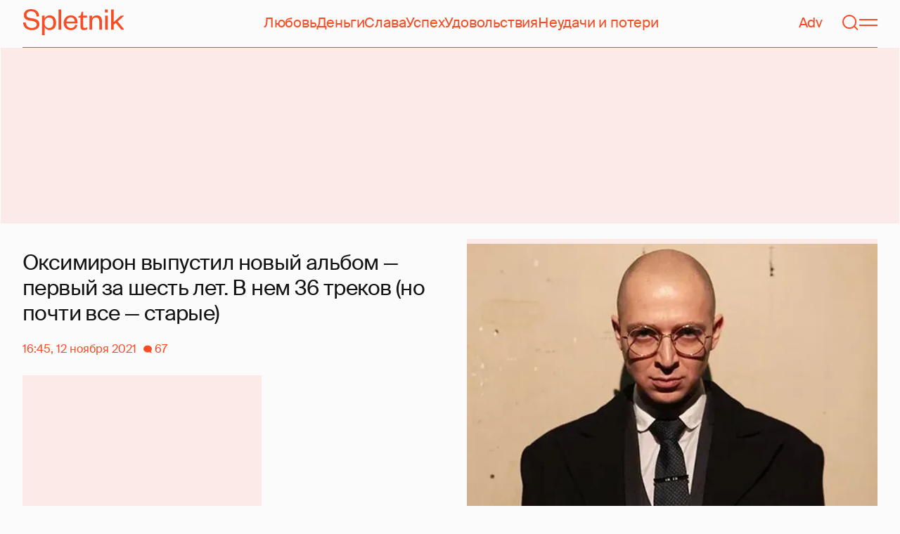

--- FILE ---
content_type: text/html; charset=utf-8
request_url: https://www.google.com/recaptcha/api2/aframe
body_size: 268
content:
<!DOCTYPE HTML><html><head><meta http-equiv="content-type" content="text/html; charset=UTF-8"></head><body><script nonce="UqNEjEkBHmbsL_oh1pB1lw">/** Anti-fraud and anti-abuse applications only. See google.com/recaptcha */ try{var clients={'sodar':'https://pagead2.googlesyndication.com/pagead/sodar?'};window.addEventListener("message",function(a){try{if(a.source===window.parent){var b=JSON.parse(a.data);var c=clients[b['id']];if(c){var d=document.createElement('img');d.src=c+b['params']+'&rc='+(localStorage.getItem("rc::a")?sessionStorage.getItem("rc::b"):"");window.document.body.appendChild(d);sessionStorage.setItem("rc::e",parseInt(sessionStorage.getItem("rc::e")||0)+1);localStorage.setItem("rc::h",'1768904352834');}}}catch(b){}});window.parent.postMessage("_grecaptcha_ready", "*");}catch(b){}</script></body></html>

--- FILE ---
content_type: application/javascript; charset=utf-8
request_url: https://fundingchoicesmessages.google.com/f/AGSKWxUrbGKVf5j7w9qz9EJ1PPe-EXH_qsOpshujELv7mYbSEA5ef2SeTC18KAa7gC__PavIhJKJp9aZEJOnZa59dUADLliQzH-bIBijy5eWZJOTOXFN-pGqkYZrpm4N43yqPTMUYNbIPZogXbxxYioFaywRhl6Kua9Wid6LBAvfQe6JguWKIdFvyhc9y1vm/_/popunder1_/googleheadad._sponsor_banners//adpage-/reporo_
body_size: -1290
content:
window['ab6fe876-4f23-4bd1-a61f-a3563a139587'] = true;